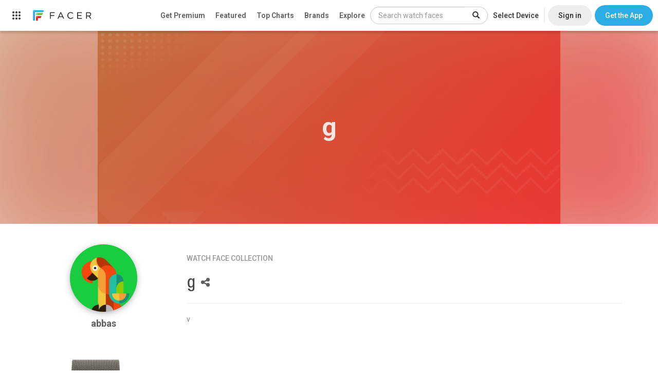

--- FILE ---
content_type: text/html; charset=utf-8
request_url: https://www.google.com/recaptcha/api2/anchor?ar=1&k=6LeY4IEfAAAAAJi2wS3bMhnS5GlPzFjQQlNeILhi&co=aHR0cHM6Ly93d3cuZmFjZXIuaW86NDQz&hl=en&v=PoyoqOPhxBO7pBk68S4YbpHZ&size=invisible&anchor-ms=20000&execute-ms=30000&cb=p7atfolysqcm
body_size: 48887
content:
<!DOCTYPE HTML><html dir="ltr" lang="en"><head><meta http-equiv="Content-Type" content="text/html; charset=UTF-8">
<meta http-equiv="X-UA-Compatible" content="IE=edge">
<title>reCAPTCHA</title>
<style type="text/css">
/* cyrillic-ext */
@font-face {
  font-family: 'Roboto';
  font-style: normal;
  font-weight: 400;
  font-stretch: 100%;
  src: url(//fonts.gstatic.com/s/roboto/v48/KFO7CnqEu92Fr1ME7kSn66aGLdTylUAMa3GUBHMdazTgWw.woff2) format('woff2');
  unicode-range: U+0460-052F, U+1C80-1C8A, U+20B4, U+2DE0-2DFF, U+A640-A69F, U+FE2E-FE2F;
}
/* cyrillic */
@font-face {
  font-family: 'Roboto';
  font-style: normal;
  font-weight: 400;
  font-stretch: 100%;
  src: url(//fonts.gstatic.com/s/roboto/v48/KFO7CnqEu92Fr1ME7kSn66aGLdTylUAMa3iUBHMdazTgWw.woff2) format('woff2');
  unicode-range: U+0301, U+0400-045F, U+0490-0491, U+04B0-04B1, U+2116;
}
/* greek-ext */
@font-face {
  font-family: 'Roboto';
  font-style: normal;
  font-weight: 400;
  font-stretch: 100%;
  src: url(//fonts.gstatic.com/s/roboto/v48/KFO7CnqEu92Fr1ME7kSn66aGLdTylUAMa3CUBHMdazTgWw.woff2) format('woff2');
  unicode-range: U+1F00-1FFF;
}
/* greek */
@font-face {
  font-family: 'Roboto';
  font-style: normal;
  font-weight: 400;
  font-stretch: 100%;
  src: url(//fonts.gstatic.com/s/roboto/v48/KFO7CnqEu92Fr1ME7kSn66aGLdTylUAMa3-UBHMdazTgWw.woff2) format('woff2');
  unicode-range: U+0370-0377, U+037A-037F, U+0384-038A, U+038C, U+038E-03A1, U+03A3-03FF;
}
/* math */
@font-face {
  font-family: 'Roboto';
  font-style: normal;
  font-weight: 400;
  font-stretch: 100%;
  src: url(//fonts.gstatic.com/s/roboto/v48/KFO7CnqEu92Fr1ME7kSn66aGLdTylUAMawCUBHMdazTgWw.woff2) format('woff2');
  unicode-range: U+0302-0303, U+0305, U+0307-0308, U+0310, U+0312, U+0315, U+031A, U+0326-0327, U+032C, U+032F-0330, U+0332-0333, U+0338, U+033A, U+0346, U+034D, U+0391-03A1, U+03A3-03A9, U+03B1-03C9, U+03D1, U+03D5-03D6, U+03F0-03F1, U+03F4-03F5, U+2016-2017, U+2034-2038, U+203C, U+2040, U+2043, U+2047, U+2050, U+2057, U+205F, U+2070-2071, U+2074-208E, U+2090-209C, U+20D0-20DC, U+20E1, U+20E5-20EF, U+2100-2112, U+2114-2115, U+2117-2121, U+2123-214F, U+2190, U+2192, U+2194-21AE, U+21B0-21E5, U+21F1-21F2, U+21F4-2211, U+2213-2214, U+2216-22FF, U+2308-230B, U+2310, U+2319, U+231C-2321, U+2336-237A, U+237C, U+2395, U+239B-23B7, U+23D0, U+23DC-23E1, U+2474-2475, U+25AF, U+25B3, U+25B7, U+25BD, U+25C1, U+25CA, U+25CC, U+25FB, U+266D-266F, U+27C0-27FF, U+2900-2AFF, U+2B0E-2B11, U+2B30-2B4C, U+2BFE, U+3030, U+FF5B, U+FF5D, U+1D400-1D7FF, U+1EE00-1EEFF;
}
/* symbols */
@font-face {
  font-family: 'Roboto';
  font-style: normal;
  font-weight: 400;
  font-stretch: 100%;
  src: url(//fonts.gstatic.com/s/roboto/v48/KFO7CnqEu92Fr1ME7kSn66aGLdTylUAMaxKUBHMdazTgWw.woff2) format('woff2');
  unicode-range: U+0001-000C, U+000E-001F, U+007F-009F, U+20DD-20E0, U+20E2-20E4, U+2150-218F, U+2190, U+2192, U+2194-2199, U+21AF, U+21E6-21F0, U+21F3, U+2218-2219, U+2299, U+22C4-22C6, U+2300-243F, U+2440-244A, U+2460-24FF, U+25A0-27BF, U+2800-28FF, U+2921-2922, U+2981, U+29BF, U+29EB, U+2B00-2BFF, U+4DC0-4DFF, U+FFF9-FFFB, U+10140-1018E, U+10190-1019C, U+101A0, U+101D0-101FD, U+102E0-102FB, U+10E60-10E7E, U+1D2C0-1D2D3, U+1D2E0-1D37F, U+1F000-1F0FF, U+1F100-1F1AD, U+1F1E6-1F1FF, U+1F30D-1F30F, U+1F315, U+1F31C, U+1F31E, U+1F320-1F32C, U+1F336, U+1F378, U+1F37D, U+1F382, U+1F393-1F39F, U+1F3A7-1F3A8, U+1F3AC-1F3AF, U+1F3C2, U+1F3C4-1F3C6, U+1F3CA-1F3CE, U+1F3D4-1F3E0, U+1F3ED, U+1F3F1-1F3F3, U+1F3F5-1F3F7, U+1F408, U+1F415, U+1F41F, U+1F426, U+1F43F, U+1F441-1F442, U+1F444, U+1F446-1F449, U+1F44C-1F44E, U+1F453, U+1F46A, U+1F47D, U+1F4A3, U+1F4B0, U+1F4B3, U+1F4B9, U+1F4BB, U+1F4BF, U+1F4C8-1F4CB, U+1F4D6, U+1F4DA, U+1F4DF, U+1F4E3-1F4E6, U+1F4EA-1F4ED, U+1F4F7, U+1F4F9-1F4FB, U+1F4FD-1F4FE, U+1F503, U+1F507-1F50B, U+1F50D, U+1F512-1F513, U+1F53E-1F54A, U+1F54F-1F5FA, U+1F610, U+1F650-1F67F, U+1F687, U+1F68D, U+1F691, U+1F694, U+1F698, U+1F6AD, U+1F6B2, U+1F6B9-1F6BA, U+1F6BC, U+1F6C6-1F6CF, U+1F6D3-1F6D7, U+1F6E0-1F6EA, U+1F6F0-1F6F3, U+1F6F7-1F6FC, U+1F700-1F7FF, U+1F800-1F80B, U+1F810-1F847, U+1F850-1F859, U+1F860-1F887, U+1F890-1F8AD, U+1F8B0-1F8BB, U+1F8C0-1F8C1, U+1F900-1F90B, U+1F93B, U+1F946, U+1F984, U+1F996, U+1F9E9, U+1FA00-1FA6F, U+1FA70-1FA7C, U+1FA80-1FA89, U+1FA8F-1FAC6, U+1FACE-1FADC, U+1FADF-1FAE9, U+1FAF0-1FAF8, U+1FB00-1FBFF;
}
/* vietnamese */
@font-face {
  font-family: 'Roboto';
  font-style: normal;
  font-weight: 400;
  font-stretch: 100%;
  src: url(//fonts.gstatic.com/s/roboto/v48/KFO7CnqEu92Fr1ME7kSn66aGLdTylUAMa3OUBHMdazTgWw.woff2) format('woff2');
  unicode-range: U+0102-0103, U+0110-0111, U+0128-0129, U+0168-0169, U+01A0-01A1, U+01AF-01B0, U+0300-0301, U+0303-0304, U+0308-0309, U+0323, U+0329, U+1EA0-1EF9, U+20AB;
}
/* latin-ext */
@font-face {
  font-family: 'Roboto';
  font-style: normal;
  font-weight: 400;
  font-stretch: 100%;
  src: url(//fonts.gstatic.com/s/roboto/v48/KFO7CnqEu92Fr1ME7kSn66aGLdTylUAMa3KUBHMdazTgWw.woff2) format('woff2');
  unicode-range: U+0100-02BA, U+02BD-02C5, U+02C7-02CC, U+02CE-02D7, U+02DD-02FF, U+0304, U+0308, U+0329, U+1D00-1DBF, U+1E00-1E9F, U+1EF2-1EFF, U+2020, U+20A0-20AB, U+20AD-20C0, U+2113, U+2C60-2C7F, U+A720-A7FF;
}
/* latin */
@font-face {
  font-family: 'Roboto';
  font-style: normal;
  font-weight: 400;
  font-stretch: 100%;
  src: url(//fonts.gstatic.com/s/roboto/v48/KFO7CnqEu92Fr1ME7kSn66aGLdTylUAMa3yUBHMdazQ.woff2) format('woff2');
  unicode-range: U+0000-00FF, U+0131, U+0152-0153, U+02BB-02BC, U+02C6, U+02DA, U+02DC, U+0304, U+0308, U+0329, U+2000-206F, U+20AC, U+2122, U+2191, U+2193, U+2212, U+2215, U+FEFF, U+FFFD;
}
/* cyrillic-ext */
@font-face {
  font-family: 'Roboto';
  font-style: normal;
  font-weight: 500;
  font-stretch: 100%;
  src: url(//fonts.gstatic.com/s/roboto/v48/KFO7CnqEu92Fr1ME7kSn66aGLdTylUAMa3GUBHMdazTgWw.woff2) format('woff2');
  unicode-range: U+0460-052F, U+1C80-1C8A, U+20B4, U+2DE0-2DFF, U+A640-A69F, U+FE2E-FE2F;
}
/* cyrillic */
@font-face {
  font-family: 'Roboto';
  font-style: normal;
  font-weight: 500;
  font-stretch: 100%;
  src: url(//fonts.gstatic.com/s/roboto/v48/KFO7CnqEu92Fr1ME7kSn66aGLdTylUAMa3iUBHMdazTgWw.woff2) format('woff2');
  unicode-range: U+0301, U+0400-045F, U+0490-0491, U+04B0-04B1, U+2116;
}
/* greek-ext */
@font-face {
  font-family: 'Roboto';
  font-style: normal;
  font-weight: 500;
  font-stretch: 100%;
  src: url(//fonts.gstatic.com/s/roboto/v48/KFO7CnqEu92Fr1ME7kSn66aGLdTylUAMa3CUBHMdazTgWw.woff2) format('woff2');
  unicode-range: U+1F00-1FFF;
}
/* greek */
@font-face {
  font-family: 'Roboto';
  font-style: normal;
  font-weight: 500;
  font-stretch: 100%;
  src: url(//fonts.gstatic.com/s/roboto/v48/KFO7CnqEu92Fr1ME7kSn66aGLdTylUAMa3-UBHMdazTgWw.woff2) format('woff2');
  unicode-range: U+0370-0377, U+037A-037F, U+0384-038A, U+038C, U+038E-03A1, U+03A3-03FF;
}
/* math */
@font-face {
  font-family: 'Roboto';
  font-style: normal;
  font-weight: 500;
  font-stretch: 100%;
  src: url(//fonts.gstatic.com/s/roboto/v48/KFO7CnqEu92Fr1ME7kSn66aGLdTylUAMawCUBHMdazTgWw.woff2) format('woff2');
  unicode-range: U+0302-0303, U+0305, U+0307-0308, U+0310, U+0312, U+0315, U+031A, U+0326-0327, U+032C, U+032F-0330, U+0332-0333, U+0338, U+033A, U+0346, U+034D, U+0391-03A1, U+03A3-03A9, U+03B1-03C9, U+03D1, U+03D5-03D6, U+03F0-03F1, U+03F4-03F5, U+2016-2017, U+2034-2038, U+203C, U+2040, U+2043, U+2047, U+2050, U+2057, U+205F, U+2070-2071, U+2074-208E, U+2090-209C, U+20D0-20DC, U+20E1, U+20E5-20EF, U+2100-2112, U+2114-2115, U+2117-2121, U+2123-214F, U+2190, U+2192, U+2194-21AE, U+21B0-21E5, U+21F1-21F2, U+21F4-2211, U+2213-2214, U+2216-22FF, U+2308-230B, U+2310, U+2319, U+231C-2321, U+2336-237A, U+237C, U+2395, U+239B-23B7, U+23D0, U+23DC-23E1, U+2474-2475, U+25AF, U+25B3, U+25B7, U+25BD, U+25C1, U+25CA, U+25CC, U+25FB, U+266D-266F, U+27C0-27FF, U+2900-2AFF, U+2B0E-2B11, U+2B30-2B4C, U+2BFE, U+3030, U+FF5B, U+FF5D, U+1D400-1D7FF, U+1EE00-1EEFF;
}
/* symbols */
@font-face {
  font-family: 'Roboto';
  font-style: normal;
  font-weight: 500;
  font-stretch: 100%;
  src: url(//fonts.gstatic.com/s/roboto/v48/KFO7CnqEu92Fr1ME7kSn66aGLdTylUAMaxKUBHMdazTgWw.woff2) format('woff2');
  unicode-range: U+0001-000C, U+000E-001F, U+007F-009F, U+20DD-20E0, U+20E2-20E4, U+2150-218F, U+2190, U+2192, U+2194-2199, U+21AF, U+21E6-21F0, U+21F3, U+2218-2219, U+2299, U+22C4-22C6, U+2300-243F, U+2440-244A, U+2460-24FF, U+25A0-27BF, U+2800-28FF, U+2921-2922, U+2981, U+29BF, U+29EB, U+2B00-2BFF, U+4DC0-4DFF, U+FFF9-FFFB, U+10140-1018E, U+10190-1019C, U+101A0, U+101D0-101FD, U+102E0-102FB, U+10E60-10E7E, U+1D2C0-1D2D3, U+1D2E0-1D37F, U+1F000-1F0FF, U+1F100-1F1AD, U+1F1E6-1F1FF, U+1F30D-1F30F, U+1F315, U+1F31C, U+1F31E, U+1F320-1F32C, U+1F336, U+1F378, U+1F37D, U+1F382, U+1F393-1F39F, U+1F3A7-1F3A8, U+1F3AC-1F3AF, U+1F3C2, U+1F3C4-1F3C6, U+1F3CA-1F3CE, U+1F3D4-1F3E0, U+1F3ED, U+1F3F1-1F3F3, U+1F3F5-1F3F7, U+1F408, U+1F415, U+1F41F, U+1F426, U+1F43F, U+1F441-1F442, U+1F444, U+1F446-1F449, U+1F44C-1F44E, U+1F453, U+1F46A, U+1F47D, U+1F4A3, U+1F4B0, U+1F4B3, U+1F4B9, U+1F4BB, U+1F4BF, U+1F4C8-1F4CB, U+1F4D6, U+1F4DA, U+1F4DF, U+1F4E3-1F4E6, U+1F4EA-1F4ED, U+1F4F7, U+1F4F9-1F4FB, U+1F4FD-1F4FE, U+1F503, U+1F507-1F50B, U+1F50D, U+1F512-1F513, U+1F53E-1F54A, U+1F54F-1F5FA, U+1F610, U+1F650-1F67F, U+1F687, U+1F68D, U+1F691, U+1F694, U+1F698, U+1F6AD, U+1F6B2, U+1F6B9-1F6BA, U+1F6BC, U+1F6C6-1F6CF, U+1F6D3-1F6D7, U+1F6E0-1F6EA, U+1F6F0-1F6F3, U+1F6F7-1F6FC, U+1F700-1F7FF, U+1F800-1F80B, U+1F810-1F847, U+1F850-1F859, U+1F860-1F887, U+1F890-1F8AD, U+1F8B0-1F8BB, U+1F8C0-1F8C1, U+1F900-1F90B, U+1F93B, U+1F946, U+1F984, U+1F996, U+1F9E9, U+1FA00-1FA6F, U+1FA70-1FA7C, U+1FA80-1FA89, U+1FA8F-1FAC6, U+1FACE-1FADC, U+1FADF-1FAE9, U+1FAF0-1FAF8, U+1FB00-1FBFF;
}
/* vietnamese */
@font-face {
  font-family: 'Roboto';
  font-style: normal;
  font-weight: 500;
  font-stretch: 100%;
  src: url(//fonts.gstatic.com/s/roboto/v48/KFO7CnqEu92Fr1ME7kSn66aGLdTylUAMa3OUBHMdazTgWw.woff2) format('woff2');
  unicode-range: U+0102-0103, U+0110-0111, U+0128-0129, U+0168-0169, U+01A0-01A1, U+01AF-01B0, U+0300-0301, U+0303-0304, U+0308-0309, U+0323, U+0329, U+1EA0-1EF9, U+20AB;
}
/* latin-ext */
@font-face {
  font-family: 'Roboto';
  font-style: normal;
  font-weight: 500;
  font-stretch: 100%;
  src: url(//fonts.gstatic.com/s/roboto/v48/KFO7CnqEu92Fr1ME7kSn66aGLdTylUAMa3KUBHMdazTgWw.woff2) format('woff2');
  unicode-range: U+0100-02BA, U+02BD-02C5, U+02C7-02CC, U+02CE-02D7, U+02DD-02FF, U+0304, U+0308, U+0329, U+1D00-1DBF, U+1E00-1E9F, U+1EF2-1EFF, U+2020, U+20A0-20AB, U+20AD-20C0, U+2113, U+2C60-2C7F, U+A720-A7FF;
}
/* latin */
@font-face {
  font-family: 'Roboto';
  font-style: normal;
  font-weight: 500;
  font-stretch: 100%;
  src: url(//fonts.gstatic.com/s/roboto/v48/KFO7CnqEu92Fr1ME7kSn66aGLdTylUAMa3yUBHMdazQ.woff2) format('woff2');
  unicode-range: U+0000-00FF, U+0131, U+0152-0153, U+02BB-02BC, U+02C6, U+02DA, U+02DC, U+0304, U+0308, U+0329, U+2000-206F, U+20AC, U+2122, U+2191, U+2193, U+2212, U+2215, U+FEFF, U+FFFD;
}
/* cyrillic-ext */
@font-face {
  font-family: 'Roboto';
  font-style: normal;
  font-weight: 900;
  font-stretch: 100%;
  src: url(//fonts.gstatic.com/s/roboto/v48/KFO7CnqEu92Fr1ME7kSn66aGLdTylUAMa3GUBHMdazTgWw.woff2) format('woff2');
  unicode-range: U+0460-052F, U+1C80-1C8A, U+20B4, U+2DE0-2DFF, U+A640-A69F, U+FE2E-FE2F;
}
/* cyrillic */
@font-face {
  font-family: 'Roboto';
  font-style: normal;
  font-weight: 900;
  font-stretch: 100%;
  src: url(//fonts.gstatic.com/s/roboto/v48/KFO7CnqEu92Fr1ME7kSn66aGLdTylUAMa3iUBHMdazTgWw.woff2) format('woff2');
  unicode-range: U+0301, U+0400-045F, U+0490-0491, U+04B0-04B1, U+2116;
}
/* greek-ext */
@font-face {
  font-family: 'Roboto';
  font-style: normal;
  font-weight: 900;
  font-stretch: 100%;
  src: url(//fonts.gstatic.com/s/roboto/v48/KFO7CnqEu92Fr1ME7kSn66aGLdTylUAMa3CUBHMdazTgWw.woff2) format('woff2');
  unicode-range: U+1F00-1FFF;
}
/* greek */
@font-face {
  font-family: 'Roboto';
  font-style: normal;
  font-weight: 900;
  font-stretch: 100%;
  src: url(//fonts.gstatic.com/s/roboto/v48/KFO7CnqEu92Fr1ME7kSn66aGLdTylUAMa3-UBHMdazTgWw.woff2) format('woff2');
  unicode-range: U+0370-0377, U+037A-037F, U+0384-038A, U+038C, U+038E-03A1, U+03A3-03FF;
}
/* math */
@font-face {
  font-family: 'Roboto';
  font-style: normal;
  font-weight: 900;
  font-stretch: 100%;
  src: url(//fonts.gstatic.com/s/roboto/v48/KFO7CnqEu92Fr1ME7kSn66aGLdTylUAMawCUBHMdazTgWw.woff2) format('woff2');
  unicode-range: U+0302-0303, U+0305, U+0307-0308, U+0310, U+0312, U+0315, U+031A, U+0326-0327, U+032C, U+032F-0330, U+0332-0333, U+0338, U+033A, U+0346, U+034D, U+0391-03A1, U+03A3-03A9, U+03B1-03C9, U+03D1, U+03D5-03D6, U+03F0-03F1, U+03F4-03F5, U+2016-2017, U+2034-2038, U+203C, U+2040, U+2043, U+2047, U+2050, U+2057, U+205F, U+2070-2071, U+2074-208E, U+2090-209C, U+20D0-20DC, U+20E1, U+20E5-20EF, U+2100-2112, U+2114-2115, U+2117-2121, U+2123-214F, U+2190, U+2192, U+2194-21AE, U+21B0-21E5, U+21F1-21F2, U+21F4-2211, U+2213-2214, U+2216-22FF, U+2308-230B, U+2310, U+2319, U+231C-2321, U+2336-237A, U+237C, U+2395, U+239B-23B7, U+23D0, U+23DC-23E1, U+2474-2475, U+25AF, U+25B3, U+25B7, U+25BD, U+25C1, U+25CA, U+25CC, U+25FB, U+266D-266F, U+27C0-27FF, U+2900-2AFF, U+2B0E-2B11, U+2B30-2B4C, U+2BFE, U+3030, U+FF5B, U+FF5D, U+1D400-1D7FF, U+1EE00-1EEFF;
}
/* symbols */
@font-face {
  font-family: 'Roboto';
  font-style: normal;
  font-weight: 900;
  font-stretch: 100%;
  src: url(//fonts.gstatic.com/s/roboto/v48/KFO7CnqEu92Fr1ME7kSn66aGLdTylUAMaxKUBHMdazTgWw.woff2) format('woff2');
  unicode-range: U+0001-000C, U+000E-001F, U+007F-009F, U+20DD-20E0, U+20E2-20E4, U+2150-218F, U+2190, U+2192, U+2194-2199, U+21AF, U+21E6-21F0, U+21F3, U+2218-2219, U+2299, U+22C4-22C6, U+2300-243F, U+2440-244A, U+2460-24FF, U+25A0-27BF, U+2800-28FF, U+2921-2922, U+2981, U+29BF, U+29EB, U+2B00-2BFF, U+4DC0-4DFF, U+FFF9-FFFB, U+10140-1018E, U+10190-1019C, U+101A0, U+101D0-101FD, U+102E0-102FB, U+10E60-10E7E, U+1D2C0-1D2D3, U+1D2E0-1D37F, U+1F000-1F0FF, U+1F100-1F1AD, U+1F1E6-1F1FF, U+1F30D-1F30F, U+1F315, U+1F31C, U+1F31E, U+1F320-1F32C, U+1F336, U+1F378, U+1F37D, U+1F382, U+1F393-1F39F, U+1F3A7-1F3A8, U+1F3AC-1F3AF, U+1F3C2, U+1F3C4-1F3C6, U+1F3CA-1F3CE, U+1F3D4-1F3E0, U+1F3ED, U+1F3F1-1F3F3, U+1F3F5-1F3F7, U+1F408, U+1F415, U+1F41F, U+1F426, U+1F43F, U+1F441-1F442, U+1F444, U+1F446-1F449, U+1F44C-1F44E, U+1F453, U+1F46A, U+1F47D, U+1F4A3, U+1F4B0, U+1F4B3, U+1F4B9, U+1F4BB, U+1F4BF, U+1F4C8-1F4CB, U+1F4D6, U+1F4DA, U+1F4DF, U+1F4E3-1F4E6, U+1F4EA-1F4ED, U+1F4F7, U+1F4F9-1F4FB, U+1F4FD-1F4FE, U+1F503, U+1F507-1F50B, U+1F50D, U+1F512-1F513, U+1F53E-1F54A, U+1F54F-1F5FA, U+1F610, U+1F650-1F67F, U+1F687, U+1F68D, U+1F691, U+1F694, U+1F698, U+1F6AD, U+1F6B2, U+1F6B9-1F6BA, U+1F6BC, U+1F6C6-1F6CF, U+1F6D3-1F6D7, U+1F6E0-1F6EA, U+1F6F0-1F6F3, U+1F6F7-1F6FC, U+1F700-1F7FF, U+1F800-1F80B, U+1F810-1F847, U+1F850-1F859, U+1F860-1F887, U+1F890-1F8AD, U+1F8B0-1F8BB, U+1F8C0-1F8C1, U+1F900-1F90B, U+1F93B, U+1F946, U+1F984, U+1F996, U+1F9E9, U+1FA00-1FA6F, U+1FA70-1FA7C, U+1FA80-1FA89, U+1FA8F-1FAC6, U+1FACE-1FADC, U+1FADF-1FAE9, U+1FAF0-1FAF8, U+1FB00-1FBFF;
}
/* vietnamese */
@font-face {
  font-family: 'Roboto';
  font-style: normal;
  font-weight: 900;
  font-stretch: 100%;
  src: url(//fonts.gstatic.com/s/roboto/v48/KFO7CnqEu92Fr1ME7kSn66aGLdTylUAMa3OUBHMdazTgWw.woff2) format('woff2');
  unicode-range: U+0102-0103, U+0110-0111, U+0128-0129, U+0168-0169, U+01A0-01A1, U+01AF-01B0, U+0300-0301, U+0303-0304, U+0308-0309, U+0323, U+0329, U+1EA0-1EF9, U+20AB;
}
/* latin-ext */
@font-face {
  font-family: 'Roboto';
  font-style: normal;
  font-weight: 900;
  font-stretch: 100%;
  src: url(//fonts.gstatic.com/s/roboto/v48/KFO7CnqEu92Fr1ME7kSn66aGLdTylUAMa3KUBHMdazTgWw.woff2) format('woff2');
  unicode-range: U+0100-02BA, U+02BD-02C5, U+02C7-02CC, U+02CE-02D7, U+02DD-02FF, U+0304, U+0308, U+0329, U+1D00-1DBF, U+1E00-1E9F, U+1EF2-1EFF, U+2020, U+20A0-20AB, U+20AD-20C0, U+2113, U+2C60-2C7F, U+A720-A7FF;
}
/* latin */
@font-face {
  font-family: 'Roboto';
  font-style: normal;
  font-weight: 900;
  font-stretch: 100%;
  src: url(//fonts.gstatic.com/s/roboto/v48/KFO7CnqEu92Fr1ME7kSn66aGLdTylUAMa3yUBHMdazQ.woff2) format('woff2');
  unicode-range: U+0000-00FF, U+0131, U+0152-0153, U+02BB-02BC, U+02C6, U+02DA, U+02DC, U+0304, U+0308, U+0329, U+2000-206F, U+20AC, U+2122, U+2191, U+2193, U+2212, U+2215, U+FEFF, U+FFFD;
}

</style>
<link rel="stylesheet" type="text/css" href="https://www.gstatic.com/recaptcha/releases/PoyoqOPhxBO7pBk68S4YbpHZ/styles__ltr.css">
<script nonce="lBSWiwLmdkxW7mJH_fagSQ" type="text/javascript">window['__recaptcha_api'] = 'https://www.google.com/recaptcha/api2/';</script>
<script type="text/javascript" src="https://www.gstatic.com/recaptcha/releases/PoyoqOPhxBO7pBk68S4YbpHZ/recaptcha__en.js" nonce="lBSWiwLmdkxW7mJH_fagSQ">
      
    </script></head>
<body><div id="rc-anchor-alert" class="rc-anchor-alert"></div>
<input type="hidden" id="recaptcha-token" value="[base64]">
<script type="text/javascript" nonce="lBSWiwLmdkxW7mJH_fagSQ">
      recaptcha.anchor.Main.init("[\x22ainput\x22,[\x22bgdata\x22,\x22\x22,\[base64]/[base64]/[base64]/ZyhXLGgpOnEoW04sMjEsbF0sVywwKSxoKSxmYWxzZSxmYWxzZSl9Y2F0Y2goayl7RygzNTgsVyk/[base64]/[base64]/[base64]/[base64]/[base64]/[base64]/[base64]/bmV3IEJbT10oRFswXSk6dz09Mj9uZXcgQltPXShEWzBdLERbMV0pOnc9PTM/bmV3IEJbT10oRFswXSxEWzFdLERbMl0pOnc9PTQ/[base64]/[base64]/[base64]/[base64]/[base64]\\u003d\x22,\[base64]\\u003d\x22,\x22w5R7w5fDqcKPwpMBXhjCocKBwow+wpRSwq/CvMKiw5rDiklJazBNw5hFG1QVRCPDg8KKwqt4R2lWc3chwr3CnELDuXzDlgvCpj/Do8K7UCoFw67Djh1Uw4XCr8OYAhXDv8OXeMK9wpx3SsK9w4BVODnDlG7DnUDDmlpXwpFvw6crZcKFw7kfwq1lMhVjw5HCtjnDpEsvw6xWainClcKvRjIJwpUWS8OadMOKwp3DucKbQ11swpAlwr0oKcOtw5I9LMK/[base64]/DsmJvIcOVwoNywo/DsxpBwpNVRMOlUMKlwoDCj8KBwrDCiF88wqJZwo/CkMO6wpTDiX7Dk8ODBsK1wqzCnDxSK3IsDgfCrsKRwpllw7FwwrE1FsKDPMKmwoLDthXCmws1w6xbJkvDucKEwqB4aEp8I8KVwpsqU8OHQEVzw6ASwotVGy3Ci8OPw5/[base64]/DmcKAw5g/[base64]/Cg3NHcGd9QMOeGnN6VG7DmX7Cv8OJwpTClcOWM2XCi0HCsxMiXwjCnMOMw7lQw5FBwr58w7YtRTDCsVXDr8O2WMOVCsKdSQYMwrHCmFsxw57CpFDCqMOrXsOmfyzCpsOzwrbDvMKow5Ijw6HCgsO8wo/CtlU6w6wyH37DpsK/[base64]/DvMOICVx9Im1AecO3MSM/w5VIM8Ogw4jCv35aA0fCnyDCojQmW8KawpdKJlkMdSfCp8Kcw5orB8KyUsO7fUViw7J0w6nCsTzCgsKxw5zDvsKdwoHCmBQPwpnDqkU0wp7CssKhaMKFwojCjcK5f0jDj8KEQMKtd8Kuw5NxP8OzWFrCq8KkNz/ChcOcw6vDgcOEGcKlw5PCjXDChMODcMKBwr0tRw3Dp8OMOsOBwoR6wqtBw4YtHsKTaHBQwr5uw7JCPsKhw5jDsVkHecOVZSZcw4bDlsOEwpkEw605w6Bswq/[base64]/DukAPwoM2dHjDlMKvwovDpsOCw7nDv8OSccOUw4fCj8KcVcKNwqXDjcKawrfDhUkQfcOow5bDuMOVw6sJPRwvRMO/w43DsBpZw5dTw5XDnnBTwqLDtXPCnsKIw5nDn8Otwo3Cv8K7UcO1JcKRZsOKw5BDwrdFw4hMw5/CvMOxw6sCWcKGTU3CvQzCrzfDn8K1wqLCilvClMKEcxhQdAvCrBnDtMOePcKheUXCs8KWFVIAeMOoWXPChsKRAMO3w4VPRWI1w4bDg8KEwpXDhy0pwqrDpsKxNcKXGMOIdRHDg0BLcTXDhkbCjgvDtjw8wohHB8ONw4FqB8OmfcKWL8OawoJmDR/Dk8KAw4Z+KsO/wqlmwqvCkD1fw6DDjw5ocVlZJz/[base64]/w6zDrHnDtHlJNTUiNzvCncKhwr8DBMOawoVXwqhUwqcEdsKKw47Cn8OsMA90O8OuwqVsw5PCkQRDLcO3bjjCgsK9EMKXccKcw7pvw4lScMOwEcKSN8ODw6DDmMKPw4TDncOhYzbDkcOlwrURwpnDl3lyw6ZqwpPDiUIzwoPCiDlxwrzDosOOLCggRcKkw4pIJg/DolfDmcKlwpsWwr/Cg3PDkMK7w7UPQicHwq8Fw7rCncK4XcK9wrnDrcKyw6oKw73CgsOZwr8PKcKtwrwrw6bCoTgjLyozw5fCj1gkw7vCo8K3asOnwptHBsO+csO6w5Ytwo/DuMKmworDowXCjyfDlC7DkC3CmsOeW2rDiMObw5dJXVXDih/DnXnDqxnDnh4JwobCncKldAUew5I5w4XDkcKQwrA5IsO+WsKpw59FwolgecKpw6rCn8O3w51IcsOeaS/Ckg/Do8KZAlLCvHZrOMOOw4Ukw7TCm8ONGHHCoD4LJ8ORMcKHDQFiwqQLHsOOF8OwU8KTwodfwqQ1aMOWw40JCCNYwqJrRsKGwqxow4I2w7jCkkZoXMOrwoMBw4cSw6/CrMOxwpPCmcOvdsK5dzMHw4duSMOTwqTDtirCjcKSwp3CpMKxIw/DnwfClcKpXMKZe1QFC0kZw4/Dn8Ouw70Ewod/w4VMwpROO19FPGRcwqrCoUofe8K0wo7Dv8OldCTDp8OxVGk3wq5tc8ONwrjDqcOew70GP3JMwr5vJMOqKB/[base64]/wpBXwrx3w7rCqjxXWMO7Jk4ww57DrQzCvsKtw7Vnw6XChMK3CBtZScOCwoTDm8KWPcOVw7k/w6gww7FvHMOEw43CoMO9w6TCncOwwqcAEMOJFn7ClAxGwqA0w45RGsKcCHZ+BlXCvsOKeghqQzxQwoBew5/CrjLDgWc7wrEWC8O9fMOzwrV3RcO9EEcTw5jCusO2bMKmwoPDhj9KFcK+w4vCmcK0eAPDucOocMOtw6PCgsKQYsOLccOTwonDiTcnw7cFwrvDhl5CXsKzYgRAw47CvAnCjcOpZ8KIZsOfw7zDgMOldMKOw7jDssO1wrMQYUEUw57CtsKxw4VZZsODd8K/[base64]/wr4vLcKRwqnDqxwcw7vCkMOfOBrDgCU1QH/ClBrDhMKaw5dPISTDuDTDlsOEwpY5wq/DjlrDrykcwpnCihHCgsKcMWp7E1XCvGTDgcOGwr3DsMOuQ1jDtlLDhMOrFsK9w6nCpEN8w6lPZcKqZwovVMO8woh9wp/DnzsBY8KlMUlmwprDt8O/wpzDucO2w4TChsKywqN1IcKCwrAuwo/CuMKqRUkhw7rCmcKEwo/CpMOhXMKRwq9KCnVnw5kdwrtRJlxtw6EgGMKxwo4kMTfDuCpXTV7CocKJw5vDgcOiw6B4MF3CngDCuCLDg8OaLzPChxrCksKMw65uwrjDv8KhXsK+wosxAgh4w5bCi8K3fVxFPsODY8OROlbCv8O2wrRIP8OYEBM2w5TCo8KvR8O3w4/[base64]/RMOIBlcnWU7DrcKjAHlqYEMcDcKzQ23Du8OiSsOBLMO2wpbCvcOoKRLCrXZsw53DksOTwrDCjMOWZ1rDqA/CjsOmw4QvNAXCi8O7w7fCg8KDIMKpw5MnClLCilFiXh3Dp8OSMR3DsXjDswVFwrBgWyPChVsrw4bDrxIswqjCvcONw5vChEnDncKPw45dwqPDlMO/w7xnw4JXwpjDuyrCn8ObHXEWc8KkAyUjNsOswoHCnMOiw5vCq8Kkw6PCocKxYTrDuMOEwqrDpMOxJBEiw5t9EyR2E8O6H8OhbMKEwrVzw5trHBEOwp3DhF9IwoQcw6rCr04/wr7CtMOQwozChQ5HQCJfVALDkcOWSCIiwoZafcOKw51LeMO/IcKGw4zDkT3DtcOlw7bCryRZwrzDvyHCssK6fMOsw7HDmwhrw6tdBsOaw6V8BlfCjVBBVcOkwr7DmsO+w5TCoC1ewoYHeA7Coz7DqTfDhMKSP1h3w7zCj8OKwrrDkMOGwrfCh8OAXAnCosKmw7fDjFQzwqjCs2HDmcOGa8K5wp/DkcKxWwrCrGHCq8KNU8KTwoDCjUxAw5DChcOFw6JzOMKpERvCl8K+c3cow4LCjiJoGsOSwodbPcKyw6R3wr8vw6QkwqMpTMKpwrnCnMK9wrTCgMKND3LDqmrDsV/CmDJDw7TDpAs4fcOXw6h8f8O5LRt8XycTJMKhw5TDvsOnwqfChcKqacKGNzg+bMK1QFIAw4rDn8Ocw5vCicOmw7wcw7hgK8OcwqXDoQbDizgdw7FIw7RUwqvCpl4tD1Fjw5pbw7LCs8KVa095ecOLw4V+OFdBwqNVw5kUTXU/wp/CgnPDukpUY8KUalPCmsOlKHQjKRrDr8OUwrXDjlYkdsK5w6HCsTgNOxPDu1XDrjU5w4xZaMKbworCp8KZVnwAw4jCqXvClxFww4wqw7bCrDsIQh9Bwo/CvMKnd8OeLiTDkEzDiMKow4HDrlpoFMKcayzCkSbCv8OSw7toeB7DrsKqZTFcGDfDmsOOwplMw4/DicOlw4fCs8OowpPCiSzCnhswD2JTw6PCq8OmKyzDgcO2wpNswpjDgMKYwo3CjMOpw7DCi8OMwrbCg8KlIMONKcKbwpPCgz1Yw7TCmW8eZsOOLik5EcO2w6MDwo9Ww6/[base64]/[base64]/DmkLCtcKVWicvw5hMw6ZNw61vw6/CoMOybcOqw6jDnsKpVBQUwoAlw7srVMO6AHwhwpELwqXClcOhIw5+IsKQwoDCocO4wr7ChhMpHsKYEMKBQ19hVmXCn0kZw7HDoMOIwrjChMK/w63DlcKpwqIqwpPDrRIrwq09JB9JWMK5w6rDmSzDmQnCrCF5w4PCj8OfUkHCoSZuTGnCrB/CtXNdwpxqw6bCnsKNw4/DkAvDkcKHw7PCrcO4w6RMMMO3WcO5Fw5RGGUiacOqw4tiwrhXwoYqw4AHw60jw5x6w7DDtsO+XDZEwrlMYwrDmsKjH8Kqw53DocK4M8OPBinChh3ChMKiWybDhMK0wp/CmcOWeMODUsOUIMKUbULDtMKQZBUww7xdFMKXw6wkw5rCrMKQMCoGw74wGMO4YsKHL2XCk1TDv8OyeMOydcKsTcOEYSJpw4g0w5gDw6pYJ8OWw7DCulrCnMO9w4TCkMO4w57CucKdwq/[base64]/IXRrNBloXcKnMsOQHsKkOURbw6HCrW3Du8O4d8KTw5PClcOrwq1EYMK7wo3CmwjCpMKSwq/Cny57w5F8wq7CpsKZw57ChWPDmTV4wqnCvcKsw7cuwr3DjR8+wr/CvXJqJcORFcK0wpVyw4c1w5vDqcOUQwxEw4sMw5bCp1vDtm3Dh3fDrnMow6hcYsKlUXnDsTo3U0cnQMKnwrfCnitLw4/DlsOlw5bDk0hZIkAFw6LDsGbDjFo8IRdPWcK6wpgxXMORw4/DgysGMMOOwp/[base64]/Dm0bDrMKNeGIJw7bDvTTDin/CvcKkdG8SaMK6wq9kJSjCj8Kdw7zDmsK8ScOHwqY5YQVubS/[base64]/[base64]/CjgXDvn3DsRZZS8ODwpJCwoEgAcOdwofDp8KoUC/CgCozNSzDrsOCPMKTw5zDlVjCq2QLXcKLw616wrR6Ny03w77DrcK8QcOuecKfwoMqwrfDhkfDosO/PzrDkx3CtsKvw7NtYCHDnWYfwqJQw45sEU7DhsK1w6txFyvCrsKxE3XDrGgYwq/[base64]/CtUbDuMOGwp0kMcK+PwjCiB/[base64]/DhsOTwpotasKcfMKBwoViFcKgC8Ogw6zCmUHDksOWw7okP8OJcR1tIsOVw5TDpMK9w7rCnXVuw4hdwovCqT8Ibzxfw4nCjzzDvV8VTx8ENydAw7jDiQNMARN3V8Kmw6cBw6nCisOMWsK6wrxGMcK0EcKAUHRxw6vDqQ7DtMK5w4XDnHbDug/[base64]/CnGEBw4HCm2YyC35rZ1PDhiQuOcOkV1DCmsOuX8O3wq1+C8OtwpnCjcOdw6zCgRTChCkFPD42CnY6w6DDsjtYCQ/Cu3B4woPCksO4wrZXE8O+w4nCrkUhM8KfEC7Dj3TCmEMrwrTCmsK/bU5hw5vDrx3Cg8OQMcK3w6ULwrczw7QbXcOVHsKhwpDDmMONEDJVw77DhMKVw5oZd8Oow4fCmRvChMODw6UXwpHDl8KawrbCp8KAw4DDgcK4w415wo/[base64]/[base64]/CvkbDpyRgw6ouTcOpVcKPwo/[base64]/DrSzCjMKpwogXwpHDuy3CrDM+w7wpfsKDwq/DkkvCicK8w6nDr8OVw547M8OswrEvC8KXWMKSSMKpwo/CqHF4wrVFfXwoCUMPbz3CmcKRLRrCqMOSWMOnw5rCoyLDkMOxXiA/Q8OETTlTa8OtMBPDsj0JFcKdw77CtcK5EEfDqWnDkMOHwo7Cj8KLecKrwozCjhLCvMKpw4E6wpk2PQ/Dhy01wodhw4RAIB1DwqbCtsO2DsOAdUfDkUAtwobCs8KYw7fDinhrw4/Dv8K4WsKhUhVsaxfDkUAPYcOxwrjDvEsXPUZ8eCLClU7DrgUBwrJDEFXCphvDlUdzAcOPw4bCtVTDnMOZYXRPw6V8ZX5Fw6jDnsOBw6MmwoQcw71dw73DvBUdcHXCjEUqQsKTH8KfwobDriHChhnCpiYpCsKowqEqDz3ClsO/wpvChjLCpMOfw4rDlmVXKw7DozHDosKBwoZyw7LCj3BOwrzDvXggw6bDiw4abMKAY8KPecKdwp5/[base64]/wrtuw651wqlkwr7Do8O3w5nDikZ9W8KCJ8KKw6t3wqHCqcKWw6kdYQNRw5TDp1xDBAXCmX4hHsKfwrkwwpLChhxqwq/DunTChsO5wrzDmsOkw5PClcKOwox0YsKkHCDCqcOKPsK3YsKKwrcHw4rDu0YgwrXDh1h+w5jClWxYfALDtHbCqMKnwo7DgMOZw714OQFTw6XCosKaaMK/woRAwqXCmsK8w77Ct8KDN8O/w7zCsmckw5soRgMjw4ITR8OYdT5VwqwXwo3DrW5kw6HDmsOWEXd9UhnCh3bCj8O9wojDjMKrwoZHXkBmwp3CoyPCu8K2BH54wr/Dh8K9w6U1bFEKw6nDr2DCr8Kow40xbMK9bsKqwp7DiSnDusONwoMDwqcnGMKtw4BJYcKGw7vCkMK6wpbCvGzDsMK0wr9nwrNiwrppcsOjw5F3wrLCj0BFAlzCo8ORw5gkejgcw5jDqCvCm8Kjw6ohw7/Dq2rDpwJhaGrDl0zDjVICGnvDv3fCuMKkwoDChMKrw6MBRsOme8OXw4LDjz7CmlTCmzbDvRfDu1rCg8Ofw7NvwqYyw7BWSnjClcOewrfDu8KnwqHClCfDgcKBw5sdO2wSwrwgw6MzTwLCgMO2w7gkw5FUGTrDksKvSsKTaWwnwoFzFU/CmsKlwqfDn8OFY2XCg1rCg8KpJMOaOMK3w4jDncKxOWgRwqbCpsKeJsKlMA3CpWTDpsOZw44lBUvCnSXDt8OowpvDhGgaNMKTw4QDw7sYwpQOagMQCTgjw6zCpTQxC8Ktwo5NwpZlwrTDp8Kyw5fCsFEUwpIUwrhnb1ZQwrl3wrIjwo/[base64]/DiBBYTyTCmDcEZRl+wrLCucO4d8K8wrIsw6jCn2XChMOsA2LCm8OKwpbCpGoCw7pjwp3CkkPDj8O/wqwowoQOIgPDggPDisKYw40Qw5/CncKgw7vCvcOYEwYAw4XCmxBueVrCpcK1O8OAEMKXwrhYQMKyBcKTwoEAJ2NkHhpNwr3DombCoEcDCsO3c2XDjcKuBkPCtMKkEcOfw4plIH7ChRhcXiLDnkx0wpRYwrXDikQsw4QwCsKwTlAcA8Orw6gTwq58bhYKIMOdw445aMK5esKTUcKoaC/ClsK4w6hcw5zDgcOawqvDj8OyVSrChsOqAMOGAsK5A0XDuivDnMOiw73Cg8Kow7ZmwrvCp8Ouw4nCkMK8R1ZJSsOowrsawpbCimx0JVfDlW1UU8Oaw5/Cq8O9w45pcsKmFMOkbsKgw5bCqCV0D8OfwpbDqVHDv8KQWDp/[base64]/Cjl3CkXjDtSDCkcKXYMKfw4kww698KnlXwp7CoFltw54pGgVqw5RHIcKLCzLCmFFWwqscZcK7dMO2wrsGw6nDnMO3ZcKqCsOfGScZw7LDiMKzSFtHVsKdwq4xw7vDvi/DsFzDicKiwoBUXCQXQVpowpNEw74aw6ZFw5ZQPX0uMmjDll4kw5lBwrdDw6/CjcOkw6vDuzPCmMK/FiTDgTfDnMK2wo9owpIiZDfCmsKnMFphQ2xMCHrDpxtpwq3DqcOmOMKeccKRXioNw5Q8wpPDhcKKwq5UPsOTwo9AVcOlw5MGw68lIhcTw57CicOKwp3ClMKhOsOTw7YLw43DjsKvwq1HwqwQwqvDp3oNYwTDoMKVWsKpw6d6VMKXdsOxeC/DpsOANGkCwonClcKxTcOnFGnDryfCqMKUD8KZQcOuYsOTw404w5nDihJrw5AeC8Ohw4DCmcKvfQg4wpXCtMOufMKKL0M4woJcZ8OBwpFRNsKjLcOjwo8Qw7/CiUkRP8KzB8KEOgHDpMOrRsOaw4LCkhYdElpBHmAZBxcMw7XCiD9jbsOawpfDqMOLw4jCssOrZMOlwrLCscOvw5/DkVJgdMKlbgXDjsKPw6sPw6TDn8OVHsKbfV/DrFLCnmZ2wr7CrMK3wqYWF00OYcOwMgPDqsO6w6LDiydhdcOJEyrDslcYwrzDgcKKMgXDuVEGw4rCjg/DgAgJLVDDly4uHBo8M8KIw7PCgDnDicKWZ2oawoRewprCvHgDHsKFGjPDtDErw7LCsUgpXsOJw4DCvQ1NbC7CrsKSTBcKfR/CnlVTwqRww5U1eHkYw6EhKcOzc8KkZy0cC0MPw43Dp8KzF2jDoHofSDXCgVRsWsKBCMKaw4tPfnlzwp4PwpzDnhnCksKGw7NhYmHCn8KJcG3DnhgEw6ArCxw2VQF1wqrCmMOQw7XCqsOJw73CkgvDh2xKFMKnwpZveMOMOGfDoHZ4wozCtsKWwqbDqsOPw6vDqy/[base64]/Cr8Ogd8OEw7XDlMKsQTfDoBXDjsOBwp4JQCs3w4wiwqBawpvCs3rDtQIuJ8OYbCZ7woPCuhvCncOCKsKhKcOXFMK7w5TClMK1w59pCmluw4zDscOMw4HDusKNw5EEYMK6VsOZw7FYwoPDsn7CpMKVwp/CgF3CsAl3KBDDpMKTw4k+w4vDgl3CvMO2eMKNSsKZw6bDqsK/w6h6wpzCmQ3ChcKqw7LCoEjChsKiDsOYD8OyQD3ChsKiVsKYFmwLwq1lw53DsFzDkcKcw4xLwr1MdXZyw4fDgsOWw77ClMOZw4fDl8OBw4JqwoBtEcKGUcKPw5nCq8K3w53DusKAwogBw5zDsywURWkvQsOGw7ctwp/Dtn/CpVnDocOnw43CtEvDvcOvwqN6w7zDhkfDijU0w75zFMO4QsKXfRTDmcKgwrVPPsKLdU9tf8KYwppJw6TCl0XCsMOUw7AnMW0jw4QbdkBVwqZzWsO8LEHDqsKBS2rCtMK6FMKJPjfCpivCsMOnw7TCr8KOFzxbwpFcw5FFPkNQEcKQDMOOwo/CvMO7G0fDucOhwpAdwqMZw4hrwp3ClMKnSsOHw53DjUHDim/Cm8KWFMK9Gxgjw7TDn8KdwoDCkwlKwrbCoMKRw4RvFMKrMcOxJMKbcxxrDcOrw77CjnMAfsOec1slRjrCoUPDmcKMPldDw6LDinpXwqZcE3DCoCpow4rDk1vCkgtjP0MRwq/[base64]/DmMKaPsKbw5lkw7bDkg/ClBYABxzDqWXCtC0Tw5xIw41UZEvCgcOQw5bCo8OQw68pw7DDncO2w4RCw7Mgd8OibcOeS8KldsOew4nCo8Ogw7nDosK/[base64]/Cr1/CnwMzw7J/wprDk8O5M08zw79ya8Krw7jCjsKbw7DDkMKBw7TDkcOFB8OzwrsuwqDCqUrCm8KaQ8OPecOHDgHCnWllw6QOWsOgwrfDqml6wqQ+bMKvCgbDlcOAw6xpwpfCrEAFwr3CunM6w67DlyAXwqlkw75GCHPCj8OEBsOCw44iwo/[base64]/[base64]/Ds8OfEsO8ScOyBDxjwq9Vwp8VwprDqS1Oawx5w6xrKMKuEWAYwoPCgm4ZQijCssOza8OUwpVCw73CgMOqd8OGw7fDssKTPjbDmcKKPMOxw7jDtyxTwpMswo3Cs8KYTm8kwqDDizoIw5PDp0/CgGMpeE/[base64]/w558w5oPPMOeQCkMwqprw6bDrsOASCgpw4LCuXM1DsKlw5bCtsO6wq0ObUvDmcO3a8KoQBjCk3TCiHfCq8OHTj/DkA7DsW/DmMKlwpnCmR0UCClkciwgV8K4fcKSw7vCr2LDqWoKw5vDiExFMGvDsgrDjsOHwonCmWtBWcOhwrUsw7xswqPDqMKVw7YdGcOkIjIfwoRuw5jCh8K7dzcJeCUTwppSwqAGwo7CvGvCrMK1wrIMOcOawqfCmk7CnjvDrcKVXDjDnxl5KyvDmsKRBwl8Vz/DtMKAZkx4FMOkw4Z5RcOPwq/ClUvDkxBSwqZ6B2s9w5E3XSDDpyfCpnHDucOHw4DDgQg7BAXCtFASwpXChsKMWD1kBmHCtzAraMOrwo/Cq3/[base64]/CmC7CvC8nMMOSw65Uw5k6wqfDh8ONwr8YKmTDjMKeCErCvWcNwop2woDCncK6U8KAw7EzworCgEdBK8Kjw5rDgE/CiwPCpMKyw6ZVwpFAGFNewonDp8K4w6HCijxyw4nDicK+woVjVGlFwrHDvxvCkD9Hw4DDlx7DqR9ew5bDoRDCkCUjwpXCujvDu8Kjc8ODYsKzw7TDpwHDoMKMLsOUey1Wwp7DtUbCu8KCwozCg8K7Q8OFwq3Di1tASsOAw4/DisOcSMO1w4HDtcO2PsKowq92w5IkdSo3BMOOPsKTwodtw4UcwrB/C01zOn7DojPDvsO7wqAIwrQ9wozDnyJECCTDk3l+FMOgLHRicsKpPcKvwofClcOsw7jDmXF0ScOJwr3DoMOuaQLChxMkwrvDlMOdMcKJOG0Zw57DtyE/[base64]/BBlXw6nDtnjDk8O4JMKWw7PCjjpHwoh6UE8BaH7CjcOCw5l3worDr8O/[base64]/CqMOuw6cqBA0dMsOMWS03FSMpwp7DrWvCvGZvMBUSwpbDnBp7w5zDjCpuw7TCgz/DicKsfMKlDFxIwofClMK1w6PDhcOjw7LCvcOJwoLDmsOcw4fCk3XClU9Vw6QxwpLDglzCv8K0WHd0VAs0wqcHY2Y+wpY/LcK2ZX9pcyDCrcOCw67DosKawr1xwqxWwoB8WGjCmn/DoMKPd2RSwp9SXMO2c8KBwqIKQ8KlwpE3w7R9ARgtw68kw4hmeMOFclrCvSrClRJFw7jDucKQwp3CmcO5w4jDnB/[base64]/[base64]/DsWNBMMKHZl8+eF8Dw6BTA8K1wp/Cm8KRNklTwo4WKsO+P8OWw6p+WF/[base64]/DncOQw5QLYsKoZnR9w64swpwswq5Rw73Cl1PCvMKhPFccZcODXMOYZMKCaWZdwr/[base64]/DuULCjsKSSMKGCxtPwpXCg0nDsRJ0aUbCjH/CrMOPwr/Di8Ozb39EwqTDucKyYWHCv8ORw45Pw79iesKDL8O+KcKGwqBMXcOUw5dqw4PDpH1PSBRUDsKlw69cKMOwGhoKDXIdXMKHZcO1woMmw50fw5BdQ8Ola8KGZsO8CBzCqg0aw5FWw67Dr8KJbyVhTsKNwpY4E0HDoFzCtAbDjmNZBiTDr3obcMOhMMO2WkvDhMOjwo/CmGTDsMOtw7o4TB95wqRcw5XCjH1Jw5PDulk6fzTDqsOfLTlew5tawqEYw7jCjxZfwpjDkcKmPj0aGS0Gw7sAwp/DgyUbcsOcfwg4w6XCmsOoU8OKO2bCoMOKB8KNwoHDp8OECm8AcFY8w7TCij8zwoDCgcObwqXCk8OQMi7DsFhwelYmw5XDicKTeTJhwpTCu8KLQkAiY8KdHk5Cw58hwqhUN8Oow4tBwp7DjzXCtMOSH8OLIRwQXF83V8K2w6kPZcOgwr8ewrs7a0kfw4TDtFdswr/DhWbCrMKzM8KEwrdpRsKCNsOgQcOzwoLDhmklwqvCusOyw4YTw6bDk8OZw6DCl1/CqcOXw4IhKxrCkcORWz5uFcKYw69kw6MPJRRGwpApwpMVVizClRwHAcKQFsO+XMKGwoZHw4sNwpXCnGBdZlLDm2E5w791DQZTHcKCw6vCsBQWeXLCtEHCvMOHIsOUw7vDvsOYXCc3NR1XNTPDpXDCv3XDjgQTw7NCw4x+wptASiAdKcK/VjZRw4ZgKhfCpcKqAWjCi8OGZsOqb8OVwrzCnMKgw5cYw5dSwpcWZcOqfsKRw7rDoMOzwpZpG8Onw5BpwrvCoMOMOsOpw79iwqoXRl1jATcvwq7Cq8K4fcKow5kQw5TDnsKBXsOjw7fCkB3CtyLDvxsYwos1KMOhwq/CoMKUwprDtzTDjwoZGMKBdxNuw5nDjcKSP8OJw4pnwqFLwo/DmyXDuMO5DcO6bnR2wqxpw6EBZmE8wo0iw7PCmENpwo9AV8KRw4DDs8Orw41yXcOjEixpwph2asOyw4XClATDpkwLCyt/wrwNwpHDr8KJw6XDicK1wqfDmcOWIMK2wo/[base64]/wqVhw7wmwpHDm8Onw5R7w4JaCS1CPMO+AnPDhB7CpMKYe8OqG8Kdw5LDhsOMK8Osw45oXsOrM2zCoCUpw6JgXMO6esKCbw07w7UWHsKEQWjDqMKpWQ3DhcKbDMKiTCjCoQcuFSTCmkfCkHtIcsOYfnpjw6vDnxLCkcK/[base64]/DllM5REF2wrrCvsK7ZsOsPMOCSMOJw7PCiHPCoi/[base64]/Dp3l2w5/DsMO0wr/[base64]/w7vDnMOvwqdzw6PCl8ODNsK/wqLCisO8cSkKwpTCkWDCsmzCvEHClzjCmFfCnV8rUWUawqRhwrrDkE5uw6PCm8KrwpzDkcOEwpElwpwcAcOPwoZVB14Pw4ghPMOxwrQ/w50kFCM4w5AeJgDChMOEZD4QwqLCow7DgsKyw5LCvcKhwobCmMKQW8KYc8KvwpsdMyEUJgHCu8K3TsKIccO2KsOzwoLDpgbDmT7DknEBMVh/Q8OrRnXDsDzDqFnChMOQL8Oud8Orwr0TWw/DtcO0w5nCu8KfBcK0wotTw6/Dm27CkSlwFC9fwpjDt8ORw5jCpMKewpQTwoRdPcKTRWrCvsK3wrk/[base64]/DtcKhw6Q6w5bCuWnDshrDn8KiKS8eTMO9QsKSwqjDqsKtesOqMBBRAQM8woTCtHDCpcOUwrXCk8OdRMK4TSjCmB89wpLCiMOEwo/DqsKpHnDCsnEuwpzCg8Kcw6BqXBvCgWgIw6J+wp/Ctnc4NsKHZE7DhsK5woIgKQdvNsKxwpwMwozCgcKRwr9kwoTDhy9ow48+NMKoQcK2w48Tw7PCgsKdw5vClCwSei/DhEMuKMOMw63CvkczBsOKL8KewpvCm3tSPSTDiMKbC3nDnBR/csOgw5fDhMODa3HCvj7DgsKIb8KuMGzCo8KYKsODw4PCoUdIwrvDucKbRcKPfsKVwqvCkjdPaTbDvybCkT5bw7lWw7zCmsK2GsKkOMKHwplbeWZ5wq7CucK/[base64]/CjMKuw5NnFjEVw6DDoTvCr8OlHQRKWhDCvh7CkAg/RQ9UwqbDk3hHR8KPQ8KoLxXClMOyw5HDoRXDk8O9AlLDpsKUwqNqw7YtYSdxeyjDtcKpJMO7b2txTcOkw6lnwqnDvTDDp3U/w5TClsKBHMOVP1zDlTNQwpVfwr7DrMKvVQDCjX1+FsOxwp3DrMO9bcOAw7TCgHXDshNRe8OVdwdZRsKTf8KUwqYLw40PwrHCncKBw5bCmW8/w7zClg9ERsOHw7wLBsKjMUs+QcOOw67DmsOrw5PCmkrCncKxw5jDol/DoXDDhjTDucKPCBPDiCPClw/DkB1MwrJtwol7wr7DjWAawqXCuiZKw7vDoEnCrEnChhLDh8Kdw4YWwrjDgMKICDDDv3HCmztUDnTDiMOYwq3DusOQGMKAw58VwrPDqxsrw7LClHhHYsKmw4vCrMO6AMKGwrYgwoDClMODGcKfw7fCiDHCmcO3FXtAFykpw4XDuzXCncOtw6Nuwp/Cm8K5woXCksKew7ABdQ0vwpQHwpxyXAUMScKrLVDCm0lUV8Obwq0Ww6h2wprCggHCvMKWYUXDucKvwplnw4MAUcOxw6PClWZoLcKwwq1FVFXCgSRTw5/[base64]/DpcKRfMOfwqB3ETcUHh5SPRBjwpjDr8OvRnJHwqLDgzgww4d3QMKpwpvCm8KqwprDr3U+cww3WAlBLk5ew5nDpgBUWsOXw6EYwqnDlAdwDMOnJMKVWcKowo7Cj8OFekBaTCTCh2Y3PsOiBXrCnD8Ywq7CtMOtSsKnw5/DsGvCtMKHwrZPwq55SMKNw6DDisKfw65Iw4nDrsKkwqHDgCPDpGXCl1HCuMOKw4/[base64]/Cv8KkwoVswojDr8KTBkHCn1bCsWU5P8KRwqMPwozCsHUQe2YtF344wp8gH0NeA8KhJFs+P2bCh8K/M8ORwq7DlsOvw5vDll0hNcK4wpPDkQ9MEcO/w7VnOn/CpRd8VGU1w7zDl8OowqzDvkPDqzFtAsKHQxYFw5/[base64]/czIYFsOuQ3zDu8K/w7pNw7HCssK/[base64]/UjRoRcKxWCxTJUFBK8KSeHbDgzXDgwBdM3LClTcIwpZxwqEtw7TCjcO2wrTCi8O1PcOHMGTCqErDojJ3BcKafMO/SxYTw67DhSdYfMKyw6tMwpoTwqJawp0Hw6DDqsOhbMKOUMO/TzYZwrdEw4w2w6XDky4kAH7Dr3p7eGJrw714GhIswoRcWR7DlsKhHAB+OR0pw7DCtRxKOMKOw5cTw7zClMOsC0xHw4fDjTVdw6c2FX7DihVfEcOAw440w5LCs8OMdMOvEyTCuyl9wrbCqcKkbFt/w67CpnQHw6bCuXTDj8KWwrk5JsKnwqBrW8KoJ0rDtS9ow4Zsw50Fw7LDkDjCj8OuPmvDpBzDvyzDoHbCnFpSwpArf23DvD/DomVSdcOXw6rCq8KxCTDCuVFiw7vCisOFw7ZiIlfDvMKBbMK1D8O2woV0By7Cl8KoUx3Dp8KJFnpGQMOZw4rCnwnCt8K1w5LCvAXDlwEmw73DhMKPCMK4w7/Cp8Kqw6/ClxjDrzIZYsOXNXbDk1PDl0ZaH8KJDmwFw61nSSx7DsKGw5bCkcKwIsKEw4XDoQcpwrI5w7/CrUjDv8KZwqYzwpHCuBrDlT/Ci0xcVcK9OljClFPDohfDqMKpw4MRwr3DhcOtCS3Dsx5nw7JZXsKqHVTCuCgnQUjDqcKBdWlzwr1Dw4R7wrQvwot1QcKuKcOjw4AYwqoSCsK2V8OEwpANw7PDk1JCw4Z1wr/DgMK2w5jCrQl5w6DDvsO8BcKyw4TCpMKTw4ZqUTsdLcOJQcO9d1BRwoZFUMK2wrPCqkw/OQnCscKewoJDasK0ZlXDhcKEMnUpwoF1w6TCk1HDjA0TAzrCmMO9dsObwrVbWVFmQ14jYcKxw7xjHsOGFcKpdTtKw5zDvsKpwo5bO0rCsDXCocKLOhlUWsKsOUHCh13CkV9vUxEKw6zDrcKFwpPCmWHDkMOwwookDcOmw7/CiGzDisKNK8KlwpAHXMK/[base64]/w54lwo3Dr3RbUMOSwqgWw7xxOcOsesKIwpPCgMKCTVfCgg/DhnTDisO9KsKBwqU4Eg/CoDjChsOIw5zChsKew77DtFLCs8OPwp/Dp8KUwq3CucOIJMKSWGR4OHnCjcOxw4TDlT4URg5yO8ObLzAkwq3CiGfCg8KBwqPDtcK5wqHDplnDulwXw6vCl0XDuWcfwrfCsMKiXsOKw7nDvcO3wpw1wo82wozCt1shwpRFw4lnJsK8wpbDrcK/MMKawrPDkCTClcO8w4jCn8K1cCnCtcOfw4FHw5Bsw6J6w4Adw5nCsk7Cu8Oawp/DisO8w7bCgsKew6tGw7rDgSfCiy0DwoPDhnLCssKXN1xyagrCo3/DoCxRNF0Swp/Cg8KBw7LCqcK0LsOjXzwmw4Mkw7lsw5/CrsKOwoYJSsOORwRmLsOfw79sw5J+aFhUw5M3DMKKw4EEwrzCo8Krw60ywrXDjcOnfsOuDcK4WcKuw4DDiMOQwo1jaREFakwDIsKnw4HDoMK1wq/[base64]/CksO7w6lDwo0gPcOyw4PDmh8+wrnDuSLDnyNTZkg2w6EsGMKjGcKgw5gCw7MKKsKxw6rCtDnCgSjCosO4w4HCvMO/eyLDijDCjxx2wrEow6JecCB8wrbDqcKhPXNsdMOXwrdpbUV7wpJrDifDqV9ZQMO9woYuwqdoIMOiacKDTxMpw7bCuAZNOwY6Q8O6w5Ycf8KzwojCuFx5w7vCgsOpw5sTw4R4w43DkMK5wpnCoMOAFm/DosKfwotHwrtGwqlmwrcHb8KOY8Odw4IKwpMPOAPCi1fCssK9FcOxbhMmwr0VYsKJCAvCvnYjSMO9Y8KJEcKUJcOYw4jDtMOJw4vCtMK/OMObccKXw6jCsVJhwq/DsxnCtMKtEkDDn2cnOcKjB8OWwrLDuncUP8OzDsO5wqUSQsO6Vw4PYCLCkyQswrjDucK8w4xDwoITFHd4Gh3CoFfDusKgw6UnXlxzwq/Dgz3DrV5cRRoAN8Ofwp9XAT9FAsKEw4vDg8OCWcKMwqBjAmM+CsK3w5U0FsO7w5DDhcOQIMOFfjI6wobDsWjDhMOLKCbCoMOlU3Yzw47DiGPCp2XDvH4bwrNvwo4Iw4FfwqPCuC7CoSjDkh5nwqE1w4cLw4nDsMKGwq/[base64]/DnyNKw7h4FcOawpAaE8KAWcOEGmxxw4pzFsKTXMK0F8KMfMKFS8K0ZRBUwp5Pwp/[base64]/DjxTCgSDCusKWHMOHw4p2wqnDk07DgMKzwrNywoTDo8OTCCNLI8OACcKswrIvwpdAw7kWOU3DjTXDscOEUV/ChMKlPRZqw7dc\x22],null,[\x22conf\x22,null,\x226LeY4IEfAAAAAJi2wS3bMhnS5GlPzFjQQlNeILhi\x22,0,null,null,null,0,[21,125,63,73,95,87,41,43,42,83,102,105,109,121],[1017145,188],0,null,null,null,null,0,null,0,null,700,1,null,0,\[base64]/76lBhnEnQkZnOKMAhk\\u003d\x22,0,0,null,null,1,null,0,1,null,null,null,0],\x22https://www.facer.io:443\x22,null,[3,1,1],null,null,null,1,3600,[\x22https://www.google.com/intl/en/policies/privacy/\x22,\x22https://www.google.com/intl/en/policies/terms/\x22],\x22OvkcINMKXTw3j/CN1WtBI2a9NPx0ZU8SWohFNcCGbSk\\u003d\x22,1,0,null,1,1768952069404,0,0,[220,131,196],null,[29,182,162,184],\x22RC-h8ZzAbmG-EMjkw\x22,null,null,null,null,null,\x220dAFcWeA6bxZWrOzQO0vplwHZ8oYqY_lhNXMva50l09tsSJ7kiaEzSkMeHekxP1hjpvn-ngY0TsKF5A3y1F10A0sNKEPXK0BLc3A\x22,1769034869107]");
    </script></body></html>